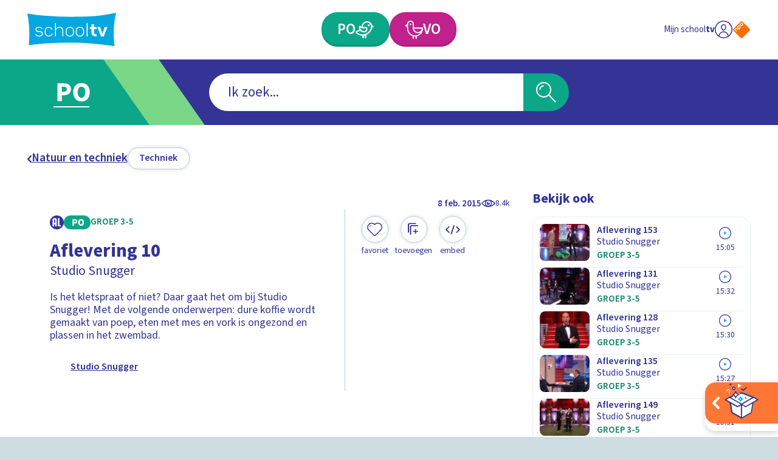

--- FILE ---
content_type: text/css; charset=UTF-8
request_url: https://schooltv.nl/_next/static/css/230b09cb1b28d9a1.css
body_size: 3522
content:
.MediaObjectDetailPage_wrapper__aMgtO{display:grid;grid-gap:clamp(24px,calc(24px + (1vw - 4.14px) * 1.559454191),40px);gap:clamp(24px,calc(24px + (1vw - 4.14px) * 1.559454191),40px);grid-template-areas:"main" "aside"}.MediaObjectDetailPage_aside___Srtq{display:flex;flex-direction:column}.MediaObjectDetailPage_header__p5h2s{color:#333496}.MediaObjectDetailPage_extrasWrapper___CyHG{margin-top:clamp(40px,calc(40px + (1vw - 4.14px) * 3.8986354776),80px)}@media(min-width:1024px){.MediaObjectDetailPage_wrapper__aMgtO{grid-template-columns:minmax(0,1fr) clamp(300px,calc(300px + (1vw - 4.14px) * 6.8226120858),370px);grid-template-areas:"main aside"}}.SecondaryNavigation_container__sYFWZ{padding:clamp(20px,calc(20px + (1vw - 4.14px) * 1.9493177388),40px) 0;display:flex;align-items:center;gap:clamp(12px,calc(12px + (1vw - 4.14px) * .7797270955),20px)}.SecondaryNavigation_primary__MiV_H{flex-shrink:0}.SecondaryNavigation_list__hfmdG{display:flex;gap:clamp(4px,calc(4px + (1vw - 4.14px) * .3898635478),8px);align-items:center;flex-wrap:wrap}.MediaObjectDetailHero_container__hBID_{color:#333496}.MediaObjectDetailHero_wrapper__NGT8B{display:grid;grid-gap:clamp(12px,calc(12px + (1vw - 4.14px) * .7797270955),20px);gap:clamp(12px,calc(12px + (1vw - 4.14px) * .7797270955),20px);grid-template-areas:"main" "meta"}.MediaObjectDetailHero_mediaWrapper__0jTI9{grid-area:media;margin-bottom:clamp(6px,calc(6px + (1vw - 4.14px) * .5847953216),12px)}.MediaObjectDetailHero_main__kMgkq{grid-area:main;position:relative;border-bottom:1px solid #e5f0f2}.MediaObjectDetailHero_main__kMgkq:not(:last-child){padding-bottom:clamp(12px,calc(12px + (1vw - 4.14px) * .7797270955),20px)}.MediaObjectDetailHero_meta__odxCI{grid-area:meta}@media(min-width:768px){.MediaObjectDetailHero_wrapper__NGT8B{grid-template-columns:repeat(3,minmax(0,1fr));grid-template-areas:"main main meta"}.MediaObjectDetailHero_main__kMgkq{padding-right:clamp(24px,calc(24px + (1vw - 4.14px) * 1.559454191),40px);border-bottom:0}.MediaObjectDetailHero_main__kMgkq:after{content:"";position:absolute;top:0;right:0;height:100%;width:1px;background-color:#b7d0d9}}.NpoPlayerWrapper_container__8ekoL{background-color:#b7d0d9;display:flex;align-items:center;justify-content:center}.NpoPlayerWrapper_container__8ekoL.NpoPlayerWrapper_standAlone__Kfrz9{position:absolute;top:0;left:0;width:100%;height:100%}.NpoPlayerWrapper_container__8ekoL:not(.NpoPlayerWrapper_standAlone__Kfrz9){aspect-ratio:16/9}.NpoPlayerWrapper_container__8ekoL:not(.NpoPlayerWrapper_standAlone__Kfrz9):not(.NpoPlayerWrapper_edge__nCiOq){border-radius:clamp(14px,calc(14px + (1vw - 4.14px) * .3898635478),18px);overflow:hidden}.MediaObjectDetailHeroMeta_list___rEnu{display:flex;flex-direction:column;gap:4px}.MediaObjectDetailHeroMeta_item__giIzQ{width:100%}.MediaObjectDetailHeroMeta_primary__jmjye{display:flex;justify-content:space-between}.MediaObjectDetailHeroMeta_primary__jmjye:not(:last-child){margin-bottom:clamp(20px,calc(20px + (1vw - 4.14px) * 1.9493177388),40px)}.MediaObjectDetailHeroMeta_buttonList__4QLm_{grid-template-columns:repeat(4,minmax(0,1fr));margin-top:clamp(6px,calc(6px + (1vw - 4.14px) * .5847953216),12px);display:grid;grid-gap:4px;gap:4px}.MediaObjectDetailHeroMeta_buttonItem__fcmHv{display:flex;flex-direction:column;align-items:center}.EmbedModal_container__ey1wJ{position:absolute;top:0;left:0;width:100%;height:100%;z-index:7;display:flex;flex-direction:column;justify-content:center;position:fixed;color:#333496;opacity:0;visibility:hidden}.EmbedModal_background__NB2Jn{position:absolute;top:0;left:0;width:100%;height:100%;background-color:hsla(0,0%,100%,.9)}.EmbedModal_modalPositioner__q_zCC{position:relative;pointer-events:none}.EmbedModal_modal__qTePR{position:relative;display:flex;justify-content:center}.EmbedModal_content__cCVf8{padding:clamp(20px,calc(20px + (1vw - 4.14px) * 1.9493177388),40px);background-color:#fff;border-radius:clamp(14px,calc(14px + (1vw - 4.14px) * .3898635478),18px);box-shadow:0 0 10px rgba(0,0,0,.5);position:relative;width:clamp(300px,calc(300px + (1vw - 4.14px) * 19.4931773879),500px);pointer-events:auto}.EmbedModal_close__Lt2ho{position:relative;display:inline-flex;overflow:visible;margin:0;padding:0;border:0;border-radius:0;background:transparent;cursor:pointer;text-align:center;text-decoration:none;color:currentColor;align-items:center;justify-content:center;-webkit-tap-highlight-color:rgba(0,0,0,0);touch-action:manipulation;width:44px;height:44px;position:absolute;top:0;right:0;transition:color .3s ease-out}.EmbedModal_close__Lt2ho .EmbedModal_iconWrapper__q7_fQ{width:20px}.EmbedModal_close__Lt2ho:hover{color:#009dd1}.EmbedModal_copy__cUghU,.EmbedModal_heading__9RKZ2,.EmbedModal_inputWrapper__u1XM3{margin-bottom:clamp(10px,calc(10px + (1vw - 4.14px) * .9746588694),20px)}.CustomInput_input__y0vLT{border:2px solid #009dd1;border-radius:clamp(7px,calc(7px + (1vw - 4.14px) * .1949317739),9px);height:44px;width:100%;padding:0 8px}.CustomInput_input__y0vLT:focus-visible{outline:2px solid #009dd1}.CustomInput_label__Bgh_P{display:block;font-weight:600;margin-bottom:.2em}.CustomInput_copy__S7JRK{margin-bottom:.4em}.CustomInput_required__GKDrc{color:#009dd1}.SuccessMessage_container__LtZMN{padding:clamp(10px,calc(10px + (1vw - 4.14px) * .9746588694),20px);border:2px solid #3cb371;background-color:rgba(60,179,113,.25);border-radius:clamp(14px,calc(14px + (1vw - 4.14px) * .3898635478),18px);margin-bottom:clamp(10px,calc(10px + (1vw - 4.14px) * .9746588694),20px)}.SuccessMessage_heading__8ABFZ{margin-bottom:.5em}.PosterHero_container__K2tI8{display:flex;justify-content:flex-end;aspect-ratio:16/9;border-radius:clamp(14px,calc(14px + (1vw - 4.14px) * .3898635478),18px);position:relative;overflow:hidden;text-decoration:none}.PosterHero_content__zUcTW{position:relative;color:#fff;background-color:rgba(17,18,75,.75);display:flex;flex-direction:column;justify-content:flex-end;padding-right:clamp(20px,calc(20px + (1vw - 4.14px) * 1.9493177388),40px);padding-bottom:clamp(20px,calc(20px + (1vw - 4.14px) * 1.9493177388),40px)}.PosterHero_iconWrapper__oZM8A{width:clamp(60px,calc(60px + (1vw - 4.14px) * 3.8986354776),100px);margin-left:calc(-1*clamp(20px, calc(20px + (1vw - 4.14px) * .9746588694), 30px));margin-right:clamp(10px,calc(10px + (1vw - 4.14px) * .9746588694),20px)}.PosterHero_inner__1fFs8{display:flex;align-items:center}.TimelineHero_container__5b_Iz{display:flex;justify-content:flex-end;aspect-ratio:16/9;border-radius:clamp(14px,calc(14px + (1vw - 4.14px) * .3898635478),18px);position:relative;overflow:hidden;text-decoration:none;background-color:#e5f0f2}.TimelineHero_timelineImagePositioner__mlN_e{overflow:hidden;position:absolute;top:50%;transform:translateY(-50%);left:21.5%;width:47%;aspect-ratio:1/1;border-radius:50%}.TimelineHero_timelineIconWrapper__mL_UD{position:absolute;top:50%;transform:translateY(-50%);left:0;width:90%}.TimelineHero_timelineIconWrapper__mL_UD span{width:100%}.QuizHero_container__8rdDz{display:flex;justify-content:flex-end;aspect-ratio:16/9;position:relative;text-decoration:none}.QuizHero_imageWrapper__BodwL{position:absolute;top:0;left:0;width:100%;height:100%}.ScrollStoryHero_container___7TBW{display:flex;justify-content:flex-end;aspect-ratio:16/9;position:relative;text-decoration:none}.ScrollStoryHero_imageContainer__ROjHX{position:absolute;top:0;left:0;width:100%;height:100%}.MediaObjectDetailContent_copy__YUCi_{max-width:60ch}.MediaObjectDetailContent_copy__YUCi_:not(:last-child){margin-bottom:clamp(12px,calc(12px + (1vw - 4.14px) * .7797270955),20px)}.MediaObjectDetailContent_heading__GSNag{margin-bottom:.1em}.MediaObjectDetailContent_header__E61KJ{margin-bottom:clamp(10px,calc(10px + (1vw - 4.14px) * .9746588694),20px)}.MediaObjectDetailContent_metaWrapper__UfVqL{display:flex;align-items:center;justify-content:space-between;margin-bottom:clamp(6px,calc(6px + (1vw - 4.14px) * .3898635478),10px)}.MediaObjectDetailContent_dateWrapper__NzAaB,.MediaObjectDetailContent_offlineDateWrapper__Nx_bp{margin-bottom:clamp(10px,calc(10px + (1vw - 4.14px) * .9746588694),20px)}.MediaObjectDetailContent_offlineDateWrapper__Nx_bp{padding-bottom:clamp(10px,calc(10px + (1vw - 4.14px) * .9746588694),20px);border-bottom:1px solid rgba(51,52,150,.1)}.MediaObjectDetailContent_editorsNote__hSOhf{background-color:#e5f0f2;padding:clamp(10px,calc(10px + (1vw - 4.14px) * .5847953216),16px);margin-bottom:clamp(12px,calc(12px + (1vw - 4.14px) * .7797270955),20px);border-radius:clamp(14px,calc(14px + (1vw - 4.14px) * .3898635478),18px);display:inline-flex}.MediaObjectDetailContent_badgeWrapper___JjFc{display:flex;align-items:center;justify-content:space-between;width:100%}.MediaObjectDetailContent_broadcasterLogo__x6cWx{aspect-ratio:2/1;position:relative;width:80px}@media(min-width:768px){.MediaObjectDetailContent_container__t1n6B:not(.MediaObjectDetailContent_isFeatured__7x1bI){padding-left:clamp(24px,calc(24px + (1vw - 4.14px) * 1.559454191),40px)}}.MediaObjectDate_container__IrEwT{display:flex;justify-content:flex-end;align-items:center;gap:1em}.MediaObjectDate_timeWrapper__K8td3{display:flex;align-items:center;gap:.25em}.MediaObjectDate_viewCounterWrapper__CvdZR{position:relative;top:-.1em}.MediaObjectDate_date__53IuI{font-weight:600}.MediaObjectDate_offlineDate__PM1Yp{color:rgba(51,52,150,.5)}.RelatedList_container__Ulxjr{color:#333496;display:flex;flex-direction:column;overflow:hidden}.RelatedList_heading__yytzI{margin-bottom:clamp(10px,calc(10px + (1vw - 4.14px) * .9746588694),20px);flex-shrink:0}.RelatedList_list__QO89g{display:flex;flex-direction:column;gap:10px}.RelatedList_item__AFgRB:not(:last-child){padding-bottom:10px;border-bottom:1px solid #e5f0f2}.RelatedList_listWrapper__PXurf{overflow-y:auto;border:1px solid #e5f0f2;flex-grow:1;padding:clamp(6px,calc(6px + (1vw - 4.14px) * .5847953216),12px);border-radius:clamp(14px,calc(14px + (1vw - 4.14px) * .3898635478),18px)}.SimpleCard_container__IaYnE{display:flex}.SimpleCard_link__m0hMF{text-decoration:none;display:grid;flex-grow:1;grid-template-columns:clamp(65px,calc(65px + (1vw - 4.14px) * 1.9493177388),85px) 1fr 60px;grid-gap:clamp(8px,calc(8px + (1vw - 4.14px) * .3898635478),12px);gap:clamp(8px,calc(8px + (1vw - 4.14px) * .3898635478),12px)}.SimpleCard_link__m0hMF.SimpleCard_isEditing__K66dH{border:2px solid #b7d0d9;padding:clamp(8px,calc(8px + (1vw - 4.14px) * .3898635478),12px)}.SimpleCard_link__m0hMF:hover .SimpleCard_heading__yTpS5{color:#009dd1}.SimpleCard_imageWrapper__tEppw{aspect-ratio:85/67;background-color:#e5f0f2;position:relative;border-radius:clamp(7px,calc(7px + (1vw - 4.14px) * .1949317739),9px);overflow:hidden}.SimpleCard_heading__yTpS5{transition:color .3s ease-out}.SimpleCard_dragIndicator__CUbJQ{width:28px;background-color:#e5f0f2;display:grid;grid-template-rows:repeat(2,minmax(0,1fr));border-radius:clamp(14px,calc(14px + (1vw - 4.14px) * .3898635478),18px) 0 0 clamp(14px,calc(14px + (1vw - 4.14px) * .3898635478),18px);overflow:hidden}.SimpleCard_button__6IDvs{position:relative;display:inline-flex;overflow:visible;margin:0;padding:0;border:0;border-radius:0;background:transparent;cursor:pointer;text-align:center;text-decoration:none;color:currentColor;align-items:center;justify-content:center;-webkit-tap-highlight-color:rgba(0,0,0,0);touch-action:manipulation;width:100%}.SimpleCard_button__6IDvs:not([disabled]):focus-visible,.SimpleCard_button__6IDvs:not([disabled]):hover{background-color:#4dc2ee;color:#fff}.SimpleCard_button__6IDvs[disabled]{cursor:not-allowed;opacity:.5}.SimpleCard_iconWrapper__bkf9h{width:12px}.SimpleCard_badgeWrapper__gbSvp{margin-top:-6px;margin-bottom:-10px}.SimpleCard_deleteButton__bg2mt{position:relative;display:inline-flex;overflow:visible;margin:0;padding:0;border:0;border-radius:0;background:transparent;cursor:pointer;text-align:center;text-decoration:none;color:currentColor;align-items:center;justify-content:center;-webkit-tap-highlight-color:rgba(0,0,0,0);touch-action:manipulation;width:32px;background-color:#d6eef8;border-radius:0 clamp(14px,calc(14px + (1vw - 4.14px) * .3898635478),18px) clamp(14px,calc(14px + (1vw - 4.14px) * .3898635478),18px) 0}.SimpleCard_deleteButton__bg2mt .SimpleCard_iconWrapper__bkf9h{width:14px}.SimpleCard_deleteButton__bg2mt:focus-visible,.SimpleCard_deleteButton__bg2mt:hover{background-color:#4dc2ee;color:#fff}.Transcript_container__BoFd6{overflow:hidden;color:#333496}.Transcript_content__IY1RT{padding:clamp(10px,calc(10px + (1vw - 4.14px) * .9746588694),20px);background-color:#e5f0f2;margin-bottom:clamp(20px,calc(20px + (1vw - 4.14px) * .9746588694),30px);overflow-y:auto}.Transcript_heading__QctMC{margin-bottom:.5em;font-weight:600}.Transcript_copy__yZo5D:not(:last-child){margin-bottom:1em}.Transcript_header__FFS4N{display:flex;justify-content:space-between;gap:clamp(12px,calc(12px + (1vw - 4.14px) * .7797270955),20px)}.Transcript_close__jvYEg{position:relative;display:inline-flex;overflow:visible;border:0;border-radius:0;background:transparent;cursor:pointer;text-align:center;text-decoration:none;color:currentColor;align-items:center;justify-content:center;-webkit-tap-highlight-color:rgba(0,0,0,0);touch-action:manipulation;width:clamp(34px,calc(34px + (1vw - 4.14px) * .9746588694),44px);height:clamp(34px,calc(34px + (1vw - 4.14px) * .9746588694),44px);padding:10px;flex-shrink:0;margin:-10px -10px 0 0;transition:color .3s ease-out}.Transcript_close__jvYEg:hover{color:#009dd1}.PlaylistRelatedList_container__2HSbn{color:#333496;display:flex;flex-direction:column;overflow:hidden}.PlaylistRelatedList_container__2HSbn:not(:last-child){margin-bottom:clamp(40px,calc(40px + (1vw - 4.14px) * 3.8986354776),80px)}.PlaylistRelatedList_header__XC_Rv{margin-bottom:clamp(10px,calc(10px + (1vw - 4.14px) * .9746588694),20px);flex-shrink:0}.PlaylistRelatedList_heading__iZkoq:not(:last-child){margin-bottom:.25em}.PlaylistRelatedList_list__4fv_Z{display:flex;flex-direction:column;gap:10px}.PlaylistRelatedList_item__16U0c:not(:last-child){border-bottom:1px solid #e5f0f2;padding-bottom:10px}.PlaylistRelatedList_item__16U0c.PlaylistRelatedList_isActive__cd6UX{position:relative;z-index:1}.PlaylistRelatedList_item__16U0c.PlaylistRelatedList_isActive__cd6UX:before{content:"";z-index:-1;position:absolute;top:0;left:0;width:100%;height:100%;background-color:#b7d0d9;width:calc(100% + clamp(6px, calc(6px + (1vw - 4.14px) * .5847953216), 12px)*2);height:calc(100% + 10px);left:calc(-1*clamp(6px, calc(6px + (1vw - 4.14px) * .5847953216), 12px));top:-10px}.PlaylistRelatedList_listWrapper__zzMXa{overflow-y:auto;border:1px solid #e5f0f2;flex-grow:1;border-radius:clamp(14px,calc(14px + (1vw - 4.14px) * .3898635478),18px);padding:clamp(6px,calc(6px + (1vw - 4.14px) * .5847953216),12px)}.PlaylistModal_container__RbQJL{position:absolute;top:0;left:0;width:100%;height:100%;z-index:7;display:flex;flex-direction:column;justify-content:center;position:fixed;color:#333496;opacity:0;visibility:hidden}.PlaylistModal_background__jlB0r{position:absolute;top:0;left:0;width:100%;height:100%;background-color:hsla(0,0%,100%,.9)}.PlaylistModal_modalPositioner__ShOWZ{position:relative;pointer-events:none}.PlaylistModal_modal__r2R1O{position:relative;display:flex;justify-content:center}.PlaylistModal_content__uIkiq{padding:clamp(20px,calc(20px + (1vw - 4.14px) * 1.9493177388),40px);background-color:#fff;border-radius:clamp(14px,calc(14px + (1vw - 4.14px) * .3898635478),18px);box-shadow:0 0 10px rgba(0,0,0,.5);position:relative;width:clamp(300px,calc(300px + (1vw - 4.14px) * 19.4931773879),500px);pointer-events:auto}.PlaylistModal_close__r5o1L{position:relative;display:inline-flex;overflow:visible;margin:0;padding:0;border:0;border-radius:0;background:transparent;cursor:pointer;text-align:center;text-decoration:none;color:currentColor;align-items:center;justify-content:center;-webkit-tap-highlight-color:rgba(0,0,0,0);touch-action:manipulation;width:44px;height:44px;position:absolute;top:0;right:0;transition:color .3s ease-out}.PlaylistModal_close__r5o1L .PlaylistModal_iconWrapper___DWIk{width:20px}.PlaylistModal_close__r5o1L:hover{color:#009dd1}.PlaylistModal_playlistContainer__Vn2_i{max-height:300px;overflow-y:scroll;border:2px solid #b7d0d9;padding:clamp(12px,calc(12px + (1vw - 4.14px) * 1.1695906433),24px);margin-bottom:clamp(10px,calc(10px + (1vw - 4.14px) * .9746588694),20px)}.PlaylistModal_heading__gPTB2{margin-bottom:.25em}.PlaylistModal_header__DjdMf{margin-bottom:clamp(10px,calc(10px + (1vw - 4.14px) * .9746588694),20px)}.PlaylistModal_newPlaylistContainer__Lqp_H{overflow:hidden;height:0}.PlaylistModal_newPlaylistContainerInner__VWawA{padding-top:clamp(20px,calc(20px + (1vw - 4.14px) * 1.9493177388),40px)}.PlaylistModal_buttonWrapper__1bvwx{display:flex;flex-wrap:wrap;gap:4px;align-items:center}.PlaylistModal_item__zcBVV:not(:last-child){margin-bottom:6px}.PlaylistForm_formMain__AhRqJ:not(:last-child),.PlaylistForm_item__lHuXY:not(:last-child){margin-bottom:clamp(10px,calc(10px + (1vw - 4.14px) * .9746588694),20px)}.PlaylistForm_heading__FDxz3{margin-bottom:.5em}.CustomCheckbox_container__8dipx{position:relative}.CustomCheckbox_container__8dipx:has(:focus-visible) .CustomCheckbox_label__EMrfZ{outline:2px solid #f0f}.CustomCheckbox_container__8dipx.CustomCheckbox_isEllipsed__E_nPV .CustomCheckbox_label__EMrfZ{display:-webkit-box;-webkit-box-orient:vertical;overflow:hidden;-webkit-line-clamp:1}.CustomCheckbox_label__EMrfZ{display:block;color:currentColor}.CustomCheckbox_label__EMrfZ a{color:#009dd1}.CustomCheckbox_checkbox__YUJs5{display:block;width:20px;height:20px;border-radius:4px;border:1px solid;margin-right:8px;position:relative;background-color:#fff;flex-shrink:0}.CustomCheckbox_iconWrapper__BYhcH{display:block;position:absolute;top:50%;left:50%;transform:translate(-50%,-50%);color:#fff;width:80%}.CustomCheckbox_input__d4JZD{position:absolute;top:0;left:0;width:0;height:0}.CustomCheckbox_input__d4JZD:focus{outline:none}.CustomCheckbox_input__d4JZD:checked+.CustomCheckbox_checkbox__YUJs5{background-color:#009dd1}.CustomCheckbox_wrapper___w1AR{display:flex;cursor:pointer}.ExtrasBlock_container__ttzug{padding:clamp(20px,calc(20px + (1vw - 4.14px) * 1.9493177388),40px) 0;background-color:#e5f0f2}.ExtrasBlock_header__LM4Eo{color:#333496;margin-bottom:clamp(10px,calc(10px + (1vw - 4.14px) * .9746588694),20px)}.ExtrasBlock_list__Lu_Y_{display:grid;grid-template-columns:repeat(1,minmax(0,1fr));grid-gap:clamp(24px,calc(24px + (1vw - 4.14px) * 1.559454191),40px);gap:clamp(24px,calc(24px + (1vw - 4.14px) * 1.559454191),40px)}.ExtrasBlock_item__k0QcM{display:flex;flex-direction:column;flex-grow:1}.ExtrasBlock_theme__x5kQy{position:relative;aspect-ratio:auto 890/285;display:grid;grid-template-columns:1fr;overflow:hidden;border-radius:clamp(14px,calc(14px + (1vw - 4.14px) * .3898635478),18px)}.ExtrasBlock_theme__x5kQy .ExtrasBlock_link__eyTx_{position:absolute;top:0;left:0;width:100%;height:100%;display:flex;flex-direction:column;text-decoration:none;z-index:2}.ExtrasBlock_theme__x5kQy .ExtrasBlock_link__eyTx_:hover .ExtrasBlock_imageInner__rU3u5{transform:scale(1.05)}.ExtrasBlock_theme__x5kQy .ExtrasBlock_primary__beyQ6{grid-area:1/1;flex-grow:1;position:relative;color:#fff;max-width:100ch;display:flex;flex-direction:column;z-index:1;background-image:linear-gradient(90deg,#11124b,#11124b 30%,rgba(17,18,75,0));padding:clamp(16px,calc(16px + (1vw - 4.14px) * 3.3138401559),50px);border-radius:clamp(14px,calc(14px + (1vw - 4.14px) * .3898635478),18px)}.ExtrasBlock_theme__x5kQy .ExtrasBlock_imageInner__rU3u5{position:absolute;top:0;left:0;width:100%;height:100%;transition:transform .3s ease-out;border-radius:clamp(14px,calc(14px + (1vw - 4.14px) * .3898635478),18px);overflow:hidden}.ExtrasBlock_theme__x5kQy .ExtrasBlock_description__WCRe6{max-width:60ch}.ExtrasBlock_theme__x5kQy .ExtrasBlock_type__oC379{position:absolute;top:0;right:0;padding:clamp(15px,calc(15px + (1vw - 4.14px) * .4873294347),20px);z-index:1;color:#fff}.ExtrasBlock_theme__x5kQy .ExtrasBlock_type__oC379:before{content:"";display:block;position:absolute;aspect-ratio:1/1;top:0;right:0;width:200%;z-index:-1;background-image:linear-gradient(225deg,#11124b,rgba(17,18,75,0),100%,rgba(17,18,75,0));border-top-right-radius:clamp(14px,calc(14px + (1vw - 4.14px) * .3898635478),18px)}.ExtrasBlock_program__izIKs{position:relative;border-radius:clamp(14px,calc(14px + (1vw - 4.14px) * .3898635478),18px);overflow:hidden;display:flex;flex-direction:column;padding:clamp(10px,calc(10px + (1vw - 4.14px) * .9746588694),20px) clamp(20px,calc(20px + (1vw - 4.14px) * 1.9493177388),40px);background-color:#fff;color:#333496;flex-grow:1}.ExtrasBlock_program__izIKs:hover .ExtrasBlock_imageInner__rU3u5{transform:rotate(-45deg) scale(1.65)}.ExtrasBlock_program__izIKs .ExtrasBlock_imageArea__2hpnM{aspect-ratio:300/168}.ExtrasBlock_program__izIKs .ExtrasBlock_imageWrapper__Mnew3{width:50%;margin:0 auto;aspect-ratio:1/1;position:relative;transform:rotate(45deg) scale(.75) translateX(-5%) translateY(5%);border-radius:clamp(14px,calc(14px + (1vw - 4.14px) * .3898635478),18px);overflow:hidden}.ExtrasBlock_program__izIKs .ExtrasBlock_content__oYknD{display:flex;flex-direction:column;justify-content:center}.ExtrasBlock_program__izIKs .ExtrasBlock_indicatorWrapper__7vod5{position:absolute;bottom:calc(2*clamp(8px, calc(8px + (1vw - 4.14px) * .3898635478), 12px));right:calc(2*clamp(8px, calc(8px + (1vw - 4.14px) * .3898635478), 12px))}.ExtrasBlock_program__izIKs .ExtrasBlock_imageInner__rU3u5{position:absolute;top:0;left:0;width:100%;height:100%;transform:rotate(-45deg) scale(1.5);transition:transform .3s ease-out}.ExtrasBlock_program__izIKs .ExtrasBlock_link__eyTx_{position:absolute;top:0;left:0;width:100%;height:100%;z-index:1}@media(min-width:480px){.ExtrasBlock_list__Lu_Y_{grid-template-columns:repeat(1,minmax(0,1fr))}}@media(min-width:768px){.ExtrasBlock_list__Lu_Y_{grid-template-columns:repeat(2,minmax(0,1fr))}.ExtrasBlock_item__k0QcM.ExtrasBlock_isTheme__fwrtu{grid-column:span 2}}@media(min-width:1024px){.ExtrasBlock_program__izIKs{flex-direction:row}.ExtrasBlock_program__izIKs .ExtrasBlock_imageArea__2hpnM{aspect-ratio:1/1;width:60%}.ExtrasBlock_program__izIKs .ExtrasBlock_imageWrapper__Mnew3{width:auto;transform:rotate(45deg) scale(.7) translateX(-10%) translateY(10%)}}